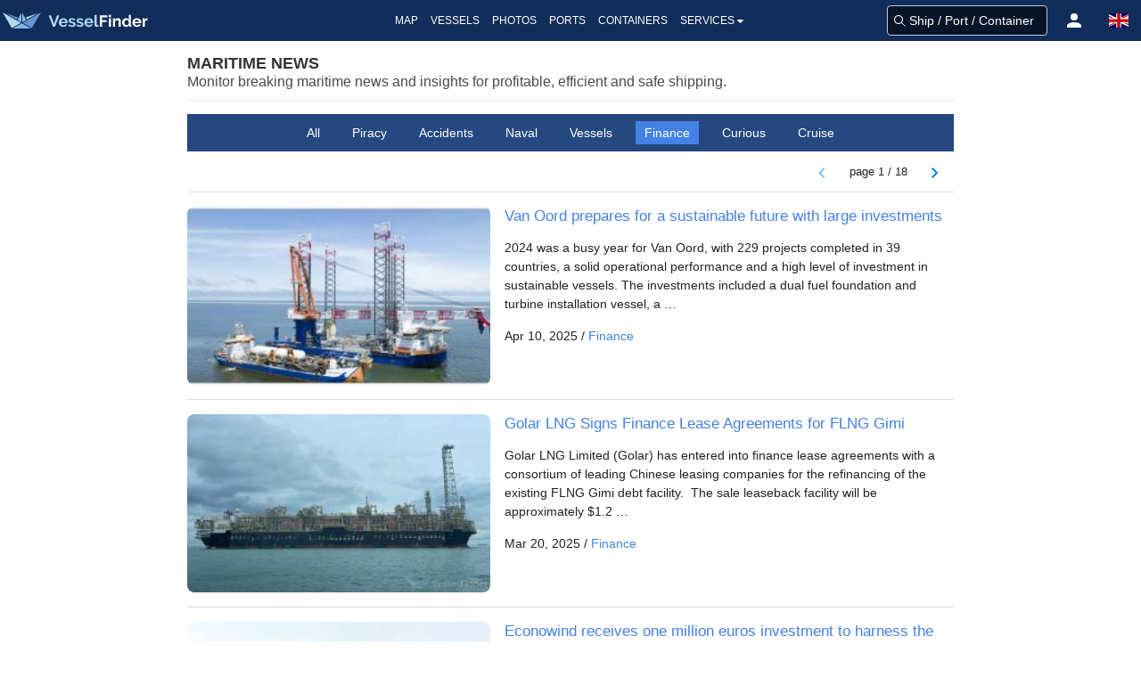

--- FILE ---
content_type: text/html;charset=UTF-8
request_url: https://www.vesselfinder.com/news?category=4
body_size: 7850
content:
<!DOCTYPE html>
<html lang="en">
<head>
<script async src="https://www.googletagmanager.com/gtag/js?id=G-0MB1EVE8B76"></script><script>window.dataLayer = window.dataLayer || [];function gtag(){dataLayer.push(arguments);}gtag('js', new Date());gtag('config', 'G-0MB1EVE8B7')</script><meta charset="UTF-8"><meta name="viewport" content="width=device-width, initial-scale=1, maximum-scale=1, user-scalable=no" />
<title>Maritime News - VesselFinder</title>
<link rel="preload" as="image"
      imagesrcset="https://static.vesselfinder.net/images/priv/2025/04/766fda217fdbad81502f1777f14392ff 1x, https://static.vesselfinder.net/images/priv/2025/04/766fda217fdbad81502f1777f14392ff-600 2x"
      fetchpriority="high"/>
<meta name="description" content="Maritime News for worldwide events in the shipping industry, piracy, cruises, travel, marine accidents." />
<meta name="robots" content="noindex,follow"/><link rel="next" href="https://www.vesselfinder.com/news?page=2&amp;category=4" />
<link rel="dns-prefetch" href="https://static.vesselfinder.net">
<link rel="shortcut icon" href="/favicon.ico">
<link rel="apple-touch-icon" sizes="180x180" href="/apple-touch-icon.png">
<link rel="mask-icon" href="/safari-pinned-tab.svg" color="#5bbad5">
<meta name="msapplication-TileColor" content="#2b5797">
<meta name="apple-itunes-app" content="app-id=918080862"><meta name="theme-color" content="#112d5a"/><link rel="manifest" href="/manifest.json">
<style>
    html {box-sizing: border-box;}
    * {box-sizing: inherit}
    *:before,*:after {box-sizing: inherit}
    :focus {outline: none}
    html {-moz-osx-font-smoothing: grayscale;-webkit-font-smoothing: antialiased;overflow-x: hidden;overflow-y: scroll;text-rendering: optimizeLegibility;-webkit-text-size-adjust: 100%;-moz-text-size-adjust: 100%;}
    body {font-family: BlinkMacSystemFont,-apple-system,"Segoe UI","Roboto","Oxygen","Ubuntu","Cantarell","Fira Sans","Droid Sans","Helvetica Neue","Helvetica","Arial",sans-serif;color: #222;font-size: 0.875rem;font-weight: 400;line-height: 1.5}
    body,html,h1,h2,h3,p,ul,li {margin: 0; padding: 0}

    a {color:#4481e4; text-decoration: none}a:hover{color:#254881} .fs16 {font-size:16px}
    h1 {line-height: 1.2em; color:#333;font-size: 18px;font-weight: bold}
    .uppercase {text-transform: uppercase}
    .subtitle {padding-bottom: 10px;color: #4a4a4a;font-size: 1rem;font-weight: 400;line-height: 1.25;border-bottom: 1px solid #e6e6e6}

    /* navbar */
    .navbar{height:46px;display:flex;background-color:#112d5a}
    .navbar-left,.navbar-menu,.navbar-right,.mvbtn{display:flex;align-items:center}
    .nblogo-text{margin-left:5px}
    .navbar-menu{justify-content:center}
    .navbar-right{justify-content:flex-end}
    .gsf .gsfhide {display:none}

    .nma {color: #fff;line-height:24px;font-weight:500;text-transform: uppercase}
    .nma:hover {cursor: pointer}
    .nma:hover, .nma-active, .has-dropdown.active {background-color:#4481e4;color:#fff}
    .mvbtn {justify-content: center;padding: 0;width: 50px;cursor: pointer}
    .mvbtn:hover, .mvbtn.active {background-color:#4481e4}

    .has-dropdown {position: relative}
    .has-dropdown.active .navbar-dropdown {display: block;opacity: 1}
    .navbar-dropdown {right: 0;left: auto;min-width: 225px;top: 36px;position: absolute;box-shadow: 1px 1px 4px #777;display: none;opacity: 0;z-index: 2000}
    .navbar-divider {height: 1px;margin: 2px 0;overflow: hidden;background-color: #e5e5e5;border:none}
    .navbar-dropdown a {color: #555;text-transform: uppercase;font-size: 12px;line-height: 1.2;font-weight: 500;padding: 6px 10px;display: block}
    .navbar-dropdown a:hover {background: #4481e4;color: #fff}

    .srv {flex: 1; padding: 4px 0}
    .srv a { color: #fff } .srv a:hover{background:#4481e4}
    .srv1 { background-color: #09b0ef } .srv2 {background-color: #33af2c}

    .rotbg {width: 22px;font-size: 12px; font-weight:bold}
    .rotbg1 {background: linear-gradient(180deg, #027be3 15%, rgb(12,91,161) 100%)}
    .rotbg2 {background: linear-gradient(180deg, rgb(12,91,161) 15%, #014a88 100%)}
    .dbord {background: #09b0ef;border-bottom: 1px dashed #fff}
    .rx1{font-weight: bold; transform: rotate(-90deg) translate(-48px,0px)}
    .rx2 { transform:rotate(-90deg) translate(-76px, 0px) }

    /* grid */
    .flx {display: flex} .col1,.col2,.col3{padding:15px 10px}

    /* footer */
    .footer{background:rgb(7,62,66)}
    .footer a{font-size:13px;color:#fff; display:flex;align-items:center;height:40px;line-height:1.2}
    .footer-border {background-color:rgb(11,42,46);border-top:1px solid #ccc;height:8px}
    .footer-1{margin: 0 auto}
    .footer-row { display:flex;margin:0;align-items: center;justify-content:space-between}
    .footer-left, .footer-right{padding: 10px 0; display: flex; align-items: center}
    .flink0 {margin-right: 10px;}
    .flink1 { padding: 0 10px }
    .flink1:hover {text-decoration: underline;color: #fff}.flink2{padding-left:10px}
    @media screen and (min-width:1441px) { .footer-1 {width: 1024px} }
    @media screen and (min-width:1360px) and (max-width: 1440px) { .footer-1 {width: 1000px} }
    @media screen and (min-width:1280px) and (max-width: 1359px) { .footer-1 {width: 880px} }
    @media screen and (min-width:1024px) and (max-width: 1279px) { .footer-1 {width: 1024px} }
    @media screen and (min-width:844px) and (max-width: 1023px) { .footer-1 {width: 100%} }
    @media screen and (max-width: 843px) { .footer {display: none} }

    /* responsive */
    @media screen and (min-width: 1301px) {
      .navbar-left { width: 315px }
      .navbar-right { width: 315px }
      .nma { font-size:14px; padding:5px 8px }
    }

    @media screen and (max-width: 1300px) {
      .nma { font-size:12px; padding:5px 7px }
    }

    @media screen and (min-width: 1201px) and (max-width: 1300px) {
      .navbar-left { width: 290px }
      .navbar-right { width: 290px }
    }

    @media screen and (min-width: 1201px) {
      .left0 { display:none }
    }

    @media screen and (min-width: 1024px) and (max-width: 1200px) {
      .navbar-left { width:230px }
    }

    @media screen and (min-width: 801px) and (max-width: 1200px) {
      .navbar-right { width:290px }
      .left0 {display:none}
    }

    @media screen and (min-width:1024px) {
      .navbar{ justify-content:space-between }
    }

    @media screen and (min-width: 801px) and (max-width: 1023px) {
      .navbar-right { margin-left:auto }
      .nblogo { margin-left:1px }
      .nblogo-text { display:none }
    }

    @media screen and (max-width: 800px) {
      .navbar-left, .navbar-menu, .right0 { display:none }
      .navbar-right { flex:1 }
    }

    @media screen and (min-width: 1024px) { .mygrid3 {display: grid;justify-content: center} }
    @media screen and (max-width: 1023px) { .mygrid3, .col1, .col2, .col3 {width: 100%} }

    @media screen and (width:320px) {.navbar-right {width:270px} }
    @media screen and (max-width:319px) {.navbar-right {width: 230px;min-width:230px} }
</style>
<link rel="stylesheet" media="(min-width: 1024px)" href="https://static.vesselfinder.net/web/1024a.css?4.94.4g3" /><style>
    .tag-prefix {font-size:16px; font-weight: normal;color:rgba(0,0,0,0.5)} .tag-prefix strong {color: #333; font-size:20px}
    .tags {margin: 0;list-style: none;display: flex;flex-direction: row;justify-content: center;align-items: center;padding: 8px 12px;background-color: #254881}
    .tag{margin:0 8px}.tag a {color: #fff;line-height: 1;font-weight: 500;display: inline-block;text-align: center;width:auto;cursor: pointer}
    .tag.is-active, .tag a:hover {background-color:#4481e4;color:#fff}

    .atitle {font-weight: 500;line-height: 1.25;margin-bottom: 15px; cursor: pointer} .atitle a {display:block}
    .imga {display: block}
    .img {width: 100%; object-fit: cover; border-radius: 8px; vertical-align:middle}
    .atext {margin-bottom: 15px}

    /* pagination */
    .pagination {padding-top: 0;padding-bottom: 0;margin: 0;display: flex;align-items: center;min-height:46px}
    .pagination span {font-size: 13px;display: inline-block;min-width: 85px;text-align: center}
    .pagination.top {border-bottom: 1px solid #ddd;}
    .pagination.bottom {border-bottom: 1px solid #ddd;margin-bottom: 15px}

    .pg-btn{-webkit-touch-callout: none;-moz-user-select: none;user-select: none;border: 1px solid transparent;border-radius: 8px;display: inline-flex;height: 34px;width: 34px;align-items: center;justify-content: center;margin: .25rem}
    .pg-btn:focus,.pg-btn:active {outline: none}
    .pg-btn[disabled]{cursor: not-allowed; background-color: transparent;border-color: transparent;box-shadow: none;color: #888;opacity:.5}
    .pg-btn:hover {border-color: transparent;background-color: rgba(190,210,255,.45)}
    .pg-btn:focus {border-color: transparent}

    .row {border-bottom: 1px solid #ddd }
    .col5, .col7 { padding: 16px 0} .col7 { flex: 1 }  .img {height: 200px}

    @media (min-width: 768px) { .pagination {justify-content: flex-end} }
    @media (max-width: 767px) { .page-title { margin-bottom: 10px } .tags {display: none} .pagination { justify-content: center} .pagination.top {border-top: 1px solid #ddd;}.pg-btn {flex: 1 1 auto} }
    @media (min-width: 640px) { .row { display: flex}.col5 {flex: 0 0 340px; max-width: 340px; margin-right: 16px} .col7 {flex: 1; max-width: 100%} }
    @media (max-width: 639px) { .col5, .col7 {width: 100% } }

    .mygrid3px {margin: 0 auto}
    .page {padding: 15px 10px;width: 100%} .subtitle {margin-bottom: 15px}
    .news-listing {min-height: calc(100vh - 46px)}

    @media (min-width: 1441px) { .mygrid3px {width:1424px; grid-template-columns: 200px 1024px 200px} .col7 {padding-right: 50px } }
    @media (min-width: 1360px) and (max-width: 1440px) { .mygrid3px {width:1360px; grid-template-columns: 200px 960px 200px} }
    @media (min-width: 1280px) and (max-width: 1359px) { .mygrid3px {width:1280px; grid-template-columns: 200px 880px 200px} }
    @media (min-width: 1024px) and (max-width: 1279px) { .mygrid3px {width:1024px; grid-template-columns: 0 768px 0} .on-right {display: none} }
    @media (min-width: 1367px) { .atitle {font-size: 18px} .atext {font-size: 15px} .tag a {padding: 5px 10px; font-size: 16px} }
    @media (max-width: 1366px) { .tag a {padding: 6px 10px; font-size:14px} }
    @media (min-width: 1025px) and (max-width: 1366px) { .atitle {font-size: 17px} .atext {font-size: 14px} }
    @media (max-width: 1024px) { .atitle {font-size: 16px} .atext {font-size: 13px} }
    @media (min-width: 1024px) { .mygrid3px {display: grid; grid-template-rows:auto; justify-content: center} .page {grid-column:2; grid-row:1} }
    @media (max-width: 1023px) { .on-right {display: none} }
</style>
</head><body>
<div class="body-wrapper">
    <div class="navbar" aria-label="main navigation">
        <div id="nav-menu-btn" class="mvbtn left0 gsfhide" aria-hidden="true"><svg width="24" height="17" xmlns="http://www.w3.org/2000/svg"><g fill="#FFF" fill-rule="evenodd"><path d="M0 0h24v3H0zM0 7h24v3H0zM0 14h24v3H0z"/></g></svg></div>
        <div class="navbar-left">
            <a class="flx" href="/" rel="home" title="VesselFinder" tabindex="-1">
                <img loading="lazy" class="nblogo" src="https://static.vesselfinder.net/images/vf-logo-50x50.svg" alt="VesselFinder" width="49" height="46">
                <img loading="lazy" class="nblogo-text" src="https://static.vesselfinder.net/images/vf-logo-text.svg" alt="VesselFinder" width="112" height="46">
            </a>
        </div>
        <div class="navbar-menu">
            <a class="nma " href="/" tabindex="-1">Map</a>
            <a class="nma " href="/vessels" tabindex="-1">Vessels</a>
            <a class="nma " href="/gallery" tabindex="-1">Photos</a>
            <a class="nma " href="/ports" tabindex="-1">Ports</a>
            <a class="nma " href="/containers" tabindex="-1">Containers</a>
            <div class="nma  has-dropdown flx" tabindex="-1">Services<svg xmlns="http://www.w3.org/2000/svg" style="isolation:isolate" width="13" height="24"><path d="M9.929 11.5a.4283.4283 0 01-.128.301l-3 3a.4197.4197 0 01-.301.127.4287.4287 0 01-.302-.126l-3-3a.4321.4321 0 01-.127-.302c0-.234.194-.428.429-.428h6c.234 0 .429.194.429.428z" fill-rule="evenodd" fill="#FFF"></path></svg>
                <div class="navbar-dropdown">
                    <div class="flx">
                        <div class="rotbg rotbg1"><div class="rx1">Paid</div></div>
                        <div class="srv srv1">
                            <a href="/get-premium">Plans &amp; Prices</a>
                            <a href="/realtime-ais-data">RealTime AIS Data</a>
                            <a href="/historical-ais-data">Historical AIS Data</a>
                            <a href="/container-tracking">Container Tracking</a>
                        </div>
                    </div>
                    <div class="dbord"></div>
                    <div class="flx">
                        <div class="rotbg rotbg2"><div class="rx2">Free</div></div>
                        <div class="srv srv2">
                            <a href="/mobileapps">Mobile Apps</a>
                            <a href="https://route.vesselfinder.com" rel="noopener" target="_blank">Route Planner</a>
                            <a href="/fleet-explorer">Fleet Explorer</a>
                            <a href="/embed">Embed map</a>
                            <a href="https://stations.vesselfinder.com/become-partner" rel="noopener" target="_blank">Become AIS Partner</a>
                            <a href="/contact">Contact us</a>
                        </div>
                    </div>
                </div>
            </div>
        </div>
        <div class="navbar-right" id="trp"></div>
    </div>
    <div class="mygrid3px">
    <main class="page">
        <h1 class="page-title uppercase">Maritime news</h1>
        <h2 class="subtitle">Monitor breaking maritime news and insights for profitable, efficient and safe shipping.</h2>
                <ul class="tags" role="menu">
            <li class="tag" role="menuitem">
                <a href="/news">All</a>
            </li>
            <li class="tag" role="menuitem">
                <a href="/news?category=1">Piracy</a>
            </li>
            <li class="tag" role="menuitem" >
                <a href="/news?category=2">Accidents</a>
            </li>
            <li class="tag" role="menuitem">
                <a href="/news?category=8">Naval</a>
            </li>
            <li class="tag" role="menuitem">
                <a href="/news?category=3">Vessels</a>
            </li>
            <li class="tag is-active" role="menuitem">
                <a href="/news?category=4">Finance</a>
            </li>
            <li class="tag" role="menuitem">
                <a href="/news?category=5">Curious</a>
            </li>
            <li class="tag" role="menuitem">
                <a href="/news?category=6">Cruise</a>
            </li>
        </ul>
        <nav class="pagination top" aria-label="pagination"><a class="pg-btn"
      disabled
    >
    <svg xmlns="http://www.w3.org/2000/svg" width="24" height="24"><path d="M15.41 8.41 14 7l-6 6 6 6 1.41-1.41L10.83 13Z" fill="#007AFF"/></svg>
</a>
<span>page 1 / 18</span>
<a class="pg-btn"
       rel="next" href="/news?page=2&amp;category=4"
     >
    <svg xmlns="http://www.w3.org/2000/svg" width="24" height="24"><path d="M8 8.41 9.41 7l6 6-6 6L8 17.59 12.58 13Z" fill="#007AFF"/></svg>
</a>
</nav>
        <section class="listing">
                        <div class="row">
                <div class="col5">
                <a class="imga" href="/news/29137-Van-Oord-prepares-for-a-sustainable-future-with-large-investments">
                    <img class="img" srcset="https://static.vesselfinder.net/images/priv/2025/04/766fda217fdbad81502f1777f14392ff 1x, https://static.vesselfinder.net/images/priv/2025/04/766fda217fdbad81502f1777f14392ff-600 2x" sizes="100vw" src="https://static.vesselfinder.net/images/priv/2025/04/766fda217fdbad81502f1777f14392ff" decoding="async" alt="Van Oord prepares for a sustainable future with large investments" width="320" height="200" >
                </a>
                </div>
                <div class="col7">
                    <h2 class="atitle"><a href="/news/29137-Van-Oord-prepares-for-a-sustainable-future-with-large-investments">Van Oord prepares for a sustainable future with large investments</a></h2>
                    <div class="atext">2024 was a busy year for Van Oord, with 229 projects completed in 39 countries, a solid operational performance and a high level of investment in sustainable vessels. The investments included a dual fuel foundation and turbine installation vessel, a&nbsp;&hellip;</div>
                    <div>
                        Apr 10, 2025&nbsp;/&nbsp;<a href="/news?category=4">Finance</a>
                    </div>
                </div>
            </div>
                        <div class="row">
                <div class="col5">
                <a class="imga" href="/news/29059-Golar-LNG-Signs-Finance-Lease-Agreements-for-FLNG-Gimi">
                    <img class="img" srcset="https://static.vesselfinder.net/images/priv/2025/03/da8cf595c37b6f6de5bbe0db9b5fc412 1x, https://static.vesselfinder.net/images/priv/2025/03/da8cf595c37b6f6de5bbe0db9b5fc412-600 2x" sizes="100vw" src="https://static.vesselfinder.net/images/priv/2025/03/da8cf595c37b6f6de5bbe0db9b5fc412" decoding="async" alt="Golar LNG Signs Finance Lease Agreements for FLNG Gimi" width="320" height="200" >
                </a>
                </div>
                <div class="col7">
                    <h2 class="atitle"><a href="/news/29059-Golar-LNG-Signs-Finance-Lease-Agreements-for-FLNG-Gimi">Golar LNG Signs Finance Lease Agreements for FLNG Gimi</a></h2>
                    <div class="atext">Golar LNG Limited (Golar) has entered into finance lease agreements with a consortium of leading Chinese leasing companies for the refinancing of the existing FLNG Gimi debt facility.&nbsp;  The sale leaseback facility will be approximately $1.2&nbsp;&hellip;</div>
                    <div>
                        Mar 20, 2025&nbsp;/&nbsp;<a href="/news?category=4">Finance</a>
                    </div>
                </div>
            </div>
                        <div class="row">
                <div class="col5">
                <a class="imga" href="/news/28945-Econowind-receives-one-million-euros-investment-to-harness-the-wind-for-deep-sea-shipping">
                    <img class="img" srcset="https://static.vesselfinder.net/images/priv/2025/02/006ee648bed976efe138f8b673e41d86 1x, https://static.vesselfinder.net/images/priv/2025/02/006ee648bed976efe138f8b673e41d86-600 2x" sizes="100vw" src="https://static.vesselfinder.net/images/priv/2025/02/006ee648bed976efe138f8b673e41d86" decoding="async" alt="Econowind receives one million euros investment to harness the wind for deep-sea shipping" width="320" height="200" loading="lazy">
                </a>
                </div>
                <div class="col7">
                    <h2 class="atitle"><a href="/news/28945-Econowind-receives-one-million-euros-investment-to-harness-the-wind-for-deep-sea-shipping">Econowind receives one million euros investment to harness the wind for deep-sea shipping</a></h2>
                    <div class="atext">Dutch company Econowind, based in Zeewolde, has secured €1 million in development capital from Invest International to advance and test its VentoFoil XL, a 24-30 meter high steel wind sail inspired by aviation technology. Similar to airplane wings,&nbsp;&hellip;</div>
                    <div>
                        Feb 18, 2025&nbsp;/&nbsp;<a href="/news?category=4">Finance</a>
                    </div>
                </div>
            </div>
                        <div class="row">
                <div class="col5">
                <a class="imga" href="/news/28913-Port-Halifax-Awarded-225-Million-from-Transport-Canada">
                    <img class="img" srcset="https://static.vesselfinder.net/images/priv/2025/02/13486b9f443b3529f4dac0877a8cfb68 1x, https://static.vesselfinder.net/images/priv/2025/02/13486b9f443b3529f4dac0877a8cfb68-600 2x" sizes="100vw" src="https://static.vesselfinder.net/images/priv/2025/02/13486b9f443b3529f4dac0877a8cfb68" decoding="async" alt="Port Halifax Awarded $22.5 Million from Transport Canada" width="320" height="200" loading="lazy">
                </a>
                </div>
                <div class="col7">
                    <h2 class="atitle"><a href="/news/28913-Port-Halifax-Awarded-225-Million-from-Transport-Canada">Port Halifax Awarded $22.5 Million from Transport Canada</a></h2>
                    <div class="atext">The Halifax Port Authority was awarded funding up to $22.5 million from Transport Canada through the Green Shipping Corridor Program to prepare the port for the fuels and energy sources of the future.  Major funded project activities include:&nbsp;&hellip;</div>
                    <div>
                        Feb 7, 2025&nbsp;/&nbsp;<a href="/news?category=4">Finance</a>
                    </div>
                </div>
            </div>
                        <div class="row">
                <div class="col5">
                <a class="imga" href="/news/28764-Odfjell-SE-exercises-purchase-options-for-super-segregator-vessels-and-secures-attractive-financing">
                    <img class="img" srcset="https://static.vesselfinder.net/images/priv/2024/12/2de69e14d59fe1fe2b9264a37ffc652f 1x, https://static.vesselfinder.net/images/priv/2024/12/2de69e14d59fe1fe2b9264a37ffc652f-600 2x" sizes="100vw" src="https://static.vesselfinder.net/images/priv/2024/12/2de69e14d59fe1fe2b9264a37ffc652f" decoding="async" alt="Odfjell SE exercises purchase options for super-segregator vessels and secures attractive financing" width="320" height="200" loading="lazy">
                </a>
                </div>
                <div class="col7">
                    <h2 class="atitle"><a href="/news/28764-Odfjell-SE-exercises-purchase-options-for-super-segregator-vessels-and-secures-attractive-financing">Odfjell SE exercises purchase options for super-segregator vessels and secures attractive financing</a></h2>
                    <div class="atext">Odfjell has now exercised purchase options for an additional four vessels currently on long-term lease to the company. With these agreements, Odfjell is set to purchase a total of seven chemical tankers over the next 14 months.  All vessels are fully&nbsp;&hellip;</div>
                    <div>
                        Dec 11, 2024&nbsp;/&nbsp;<a href="/news?category=4">Finance</a>
                    </div>
                </div>
            </div>
                        <div class="row">
                <div class="col5">
                <a class="imga" href="/news/27679-Hegh-Autoliners-secures-significant-Enova-funding-for-two-ammonia-powered-vessels">
                    <img class="img" srcset="https://static.vesselfinder.net/images/priv/2024/03/9f0c68288b6cbb9414cb8244647a3b93 1x, https://static.vesselfinder.net/images/priv/2024/03/9f0c68288b6cbb9414cb8244647a3b93-600 2x" sizes="100vw" src="https://static.vesselfinder.net/images/priv/2024/03/9f0c68288b6cbb9414cb8244647a3b93" decoding="async" alt="Höegh Autoliners secures significant Enova funding for two ammonia-powered vessels" width="320" height="200" loading="lazy">
                </a>
                </div>
                <div class="col7">
                    <h2 class="atitle"><a href="/news/27679-Hegh-Autoliners-secures-significant-Enova-funding-for-two-ammonia-powered-vessels">Höegh Autoliners secures significant Enova funding for two ammonia-powered vessels</a></h2>
                    <div class="atext">Shipping company Höegh Autoliners ASA is making significant progress in its ambition to make the Aurora Class the world's first PCTC vessel to run on ammonia. Today, they have been granted almost USD 14 million (NOK 146 million) in Enova funding to&nbsp;&hellip;</div>
                    <div>
                        Mar 6, 2024&nbsp;/&nbsp;<a href="/news?category=4">Finance</a>
                    </div>
                </div>
            </div>
                        <div class="row">
                <div class="col5">
                <a class="imga" href="/news/27487-The-UK-Government-has-awarded-funding-to-a-consortium-led-by-Morek-Engineering-to-design-a-new-class-of-low-carbon-installation-vessel-for-the-floating-offshore-wind-market">
                    <img class="img" srcset="https://static.vesselfinder.net/images/priv/2024/01/3c8ad3965d7be23f79931993469fd111 1x, https://static.vesselfinder.net/images/priv/2024/01/3c8ad3965d7be23f79931993469fd111-600 2x" sizes="100vw" src="https://static.vesselfinder.net/images/priv/2024/01/3c8ad3965d7be23f79931993469fd111" decoding="async" alt="The UK Government has awarded funding to a consortium led by Morek Engineering to design a new class of low-carbon installation vessel for the floating offshore wind market" width="320" height="200" loading="lazy">
                </a>
                </div>
                <div class="col7">
                    <h2 class="atitle"><a href="/news/27487-The-UK-Government-has-awarded-funding-to-a-consortium-led-by-Morek-Engineering-to-design-a-new-class-of-low-carbon-installation-vessel-for-the-floating-offshore-wind-market">The UK Government has awarded funding to a consortium led by Morek Engineering to design a new class of low-carbon installation vessel for the floating offshore wind market</a></h2>
                    <div class="atext">The UK Government has awarded funding to a consortium led by Morek Engineering to design a new class of low-carbon installation vessel for the floating offshore wind market. The consortium has won the funding through the UK Government’s Clean&nbsp;&hellip;</div>
                    <div>
                        Jan 29, 2024&nbsp;/&nbsp;<a href="/news?category=4">Finance</a>
                    </div>
                </div>
            </div>
                        <div class="row">
                <div class="col5">
                <a class="imga" href="/news/27270-Avance-Gas-Holding-Ltd-Avance-Gas-agrees-to-sell-two-newbuildings-for-240Mln-at-a-73Mln-estimated-profit">
                    <img class="img" srcset="https://static.vesselfinder.net/images/priv/2023/12/7015d0442b1436afc99bc840114a5084 1x, https://static.vesselfinder.net/images/priv/2023/12/7015d0442b1436afc99bc840114a5084-600 2x" sizes="100vw" src="https://static.vesselfinder.net/images/priv/2023/12/7015d0442b1436afc99bc840114a5084" decoding="async" alt="Avance Gas Holding Ltd: Avance Gas agrees to sell two newbuildings for $240Mln at a $73Mln estimated profit" width="320" height="200" loading="lazy">
                </a>
                </div>
                <div class="col7">
                    <h2 class="atitle"><a href="/news/27270-Avance-Gas-Holding-Ltd-Avance-Gas-agrees-to-sell-two-newbuildings-for-240Mln-at-a-73Mln-estimated-profit">Avance Gas Holding Ltd: Avance Gas agrees to sell two newbuildings for $240Mln at a $73Mln estimated profit</a></h2>
                    <div class="atext">Avance Gas Holding Ltd (Avance Gas) (OSE: AGAS) announced on Friday (Dec08) that it has agreed to sell its two remaining 91,000 cbm dual fuel newbuildings scheduled for delivery next year. The buyer has agreed to pay $240 million en bloc for the two&nbsp;&hellip;</div>
                    <div>
                        Dec 8, 2023&nbsp;/&nbsp;<a href="/news?category=4">Finance</a>
                    </div>
                </div>
            </div>
                        <div class="row">
                <div class="col5">
                <a class="imga" href="/news/27242-Eneti-Inc-Announces-Closing-of-a-4360-Million-Credit-Facility-and-Sale-of-Two-NG2500X-Vessels">
                    <img class="img" srcset="https://static.vesselfinder.net/images/priv/2023/12/c1c89f9f400ebb22a432d08d37518021 1x, https://static.vesselfinder.net/images/priv/2023/12/c1c89f9f400ebb22a432d08d37518021-600 2x" sizes="100vw" src="https://static.vesselfinder.net/images/priv/2023/12/c1c89f9f400ebb22a432d08d37518021" decoding="async" alt="Eneti Inc. Announces Closing of a $436.0 Million Credit Facility and Sale of Two NG2500X Vessels" width="320" height="200" loading="lazy">
                </a>
                </div>
                <div class="col7">
                    <h2 class="atitle"><a href="/news/27242-Eneti-Inc-Announces-Closing-of-a-4360-Million-Credit-Facility-and-Sale-of-Two-NG2500X-Vessels">Eneti Inc. Announces Closing of a $436.0 Million Credit Facility and Sale of Two NG2500X Vessels</a></h2>
                    <div class="atext">Eneti Inc. (NYSE: NETI) (Eneti) has announced that the Company executed a previously announced senior secured green term loan facility of up to $436.0 million (the “Credit Facility”) with a group of international banks and export credit agencies&nbsp;&hellip;</div>
                    <div>
                        Dec 4, 2023&nbsp;/&nbsp;<a href="/news?category=4">Finance</a>
                    </div>
                </div>
            </div>
                        <div class="row">
                <div class="col5">
                <a class="imga" href="/news/27180-Significant-Grants-From-TxDOT-Strengthens-Port-Houston-Infrastructure-Development">
                    <img class="img" srcset="https://static.vesselfinder.net/images/priv/2023/11/008280d45f576e1a918a8afec05e9f0b 1x, https://static.vesselfinder.net/images/priv/2023/11/008280d45f576e1a918a8afec05e9f0b-600 2x" sizes="100vw" src="https://static.vesselfinder.net/images/priv/2023/11/008280d45f576e1a918a8afec05e9f0b" decoding="async" alt="Significant Grants From TxDOT Strengthens Port Houston Infrastructure Development" width="320" height="200" loading="lazy">
                </a>
                </div>
                <div class="col7">
                    <h2 class="atitle"><a href="/news/27180-Significant-Grants-From-TxDOT-Strengthens-Port-Houston-Infrastructure-Development">Significant Grants From TxDOT Strengthens Port Houston Infrastructure Development</a></h2>
                    <div class="atext">Port Commission Chairman Ric Campo announced during the October 24th meeting of the Port Commission of the Port of Houston Authority that Port Houston received nearly $36 million from the Texas Department of Transportation, almost 20% of the $200&nbsp;&hellip;</div>
                    <div>
                        Nov 13, 2023&nbsp;/&nbsp;<a href="/news?category=4">Finance</a>
                    </div>
                </div>
            </div>
                    </section>
        <nav class="pagination bottom" aria-label="pagination"><a class="pg-btn"
      disabled
    >
    <svg xmlns="http://www.w3.org/2000/svg" width="24" height="24"><path d="M15.41 8.41 14 7l-6 6 6 6 1.41-1.41L10.83 13Z" fill="#007AFF"/></svg>
</a>
<span>page 1 / 18</span>
<a class="pg-btn"
       rel="next" href="/news?page=2&amp;category=4"
     >
    <svg xmlns="http://www.w3.org/2000/svg" width="24" height="24"><path d="M8 8.41 9.41 7l6 6-6 6L8 17.59 12.58 13Z" fill="#007AFF"/></svg>
</a>
</nav>
    </main>
</div>
    <footer class="footer">
        <div id="nft">
            <div class="footer-border">&nbsp;</div>
            <div class="footer-1">
                <div class="footer-row">
                    <div class="footer-right">
                        <a class="flink1" href="/contact">Contact us</a>
                        <a class="flink1" href="/terms">Terms of Use</a>
                        <a class="flink1" href="/privacy">Privacy Policy</a>
                    </div>
                    <div class="footer-left">
                        <a class="flink0 flink2" href="https://apps.apple.com/us/app/vesselfinder-lite/id918080862" target="_blank" rel="noopener noreferrer nofollow"><img width="120" height="40" loading="lazy" src="https://static.vesselfinder.net/images/download-on-the-app-store.svg" alt="app store"></a>
                        <a class="flink0" href="https://play.google.com/store/apps/details?id=com.astrapaging.vff&amp;hl=en" target="_blank" rel="noopener noreferrer nofollow"><img width="135" height="40" loading="lazy" src="https://static.vesselfinder.net/images/google-play-badge.svg"  alt="google play"></a>
                        <a class="flink0" href="https://www.facebook.com/vesselfinder" target="_blank" rel="noopener noreferrer nofollow"><img loading="lazy" src="https://static.vesselfinder.net/images/fb-icon.svg" width="32" height="32" alt="facebook"></a>
                        <a class="flink0" href="https://www.youtube.com/@VesselFinder/videos" rel="noopener noreferrer nofollow" target="_blank"><img loading="lazy" src="https://static.vesselfinder.net/images/yt-icon.svg" width="32" height="32" alt="youtube"></a>
                        <a class="flink0" href="https://twitter.com/VesselFinder" target="_blank" rel="noopener noreferrer nofollow" ><img loading="lazy" src="https://static.vesselfinder.net/images/tw-icon.svg" width="32" height="32" alt="twitter"></a>
                    </div>
                </div>
            </div>
        </div>
    </footer>
    <div id="sml"></div>
</div><div id="vfmdlg" class="fs16"></div>
<script>
var islg=false;var rte=false; var prefix="";var lang="en";
var tr_map = {profile: 'Profile', logout: 'Logout',
    cancel: 'Cancel', fleet: 'Fleet', fmore: 'Find more...',
    m_map: "Map", m_vessels: "Vessels", m_photos: "Photos", m_ports: "Ports",
    m_news: "News", m_apps: "Apps", m_services: "Services", m_follow: "Follow us",}
</script>
<script src="https://static.vesselfinder.net/web/gsf4/index.ec1da015.js" async></script>
</body>
</html>
